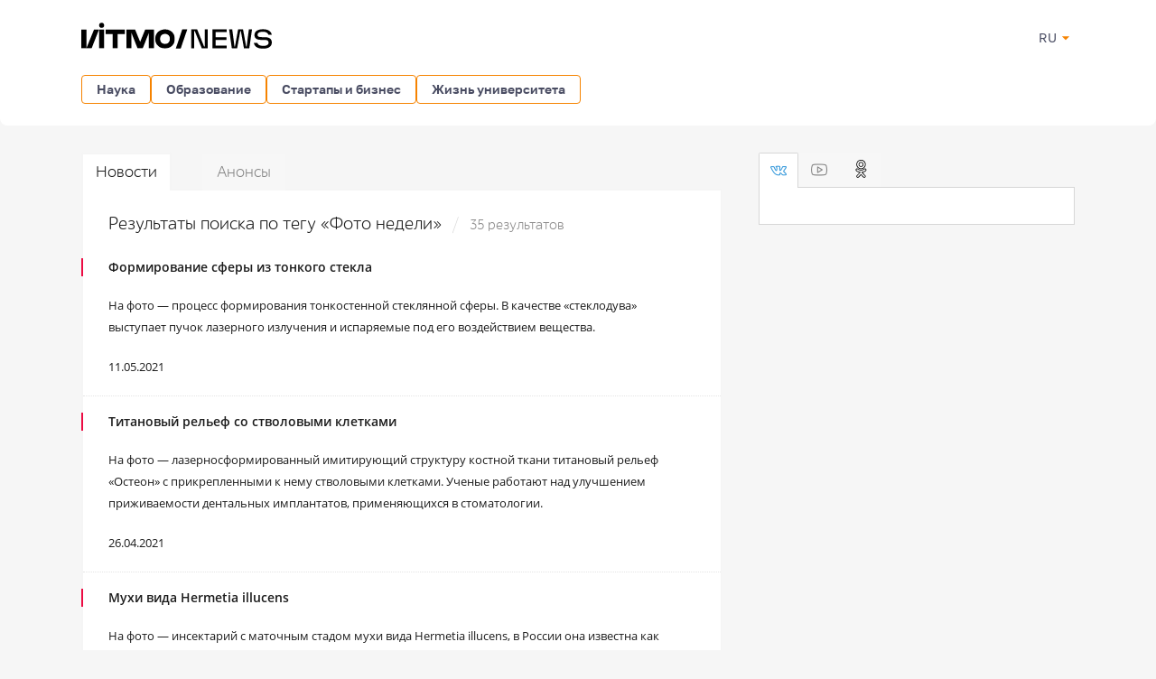

--- FILE ---
content_type: text/html; charset=UTF-8
request_url: https://news.itmo.ru/ru/search/?tag=%D0%A4%D0%BE%D1%82%D0%BE+%D0%BD%D0%B5%D0%B4%D0%B5%D0%BB%D0%B8
body_size: 11435
content:
<!DOCTYPE html>
<html lang="ru" prefix="og: http://ogp.me/ns#">

<head>
  <meta charset="utf-8" />
  <title>Результаты поиска по тегу «Фото недели»</title>
  <!-- head:meta -->
  <meta name="keywords" content="Результаты поиска по тегу «Фото недели»" />
  <meta name="description" content="Результаты поиска по тегу «Фото недели»" />
      <meta name="format-detection" content="telephone=no">
  <meta name="viewport" content="width=device-width, initial-scale=1, maximum-scale=1, user-scalable=no">
  <meta name="msApplication-ID" content="44794DivisiondevelopmentI.ITMOUniversityNews" />
  <meta name="msApplication-PackageFamilyName" content="44794DivisiondevelopmentI.ITMOUniversityNews_4km7ayasfejqc" />
  <!-- head:media -->
  <meta name="msapplication-TileColor" content="#EC0B43">
  <meta name="msapplication-TileImage" content="/xdata/_graphics/apple-touch-icon.png">
  <meta name="yandex-verification" content="3dcf153517ea332f" />
  <link rel="icon" type="image/svg+xml" href="/xdata/_graphics/favicon.svg" />
  <link rel="shortcut icon" href="/xdata/_graphics/favicon.ico" />
  <link rel="apple-touch-icon" sizes="180x180" href="/xdata/_graphics/apple-touch-icon.png" />
  <!-- head:styles -->
  <link rel="stylesheet" href="/xdata/_css/build/basis.min.css?v3867" />
  <link rel="stylesheet" href="/xdata/_css/styles/base/fonts.css?v3867" />
  <link rel="stylesheet" href="/xdata/_css/build/components.min.css?v3867" />
  <link rel="stylesheet" href="/xdata/_css/build/custom.min.css?v3867" />
  <link rel="stylesheet" href="/xdata/_css/build/media.min.css?v3867" />
  <link rel="stylesheet" href="/xdata/_plugins/magnific/css/styles.css?v3867" />
  <link rel="stylesheet" href="/xdata/_css/build/cocoen.min.css" />
  <link rel="stylesheet" href="/xdata/_plugins/slick/css/styles.css" />
  <link rel="stylesheet" href="/xdata/_plugins/slick/css/slick-theme.css" />
  <!--Open Graph-->
    <meta property="og:title" content="Результаты поиска по тегу «Фото недели»">
    <meta property="og:type" content="article">
  <meta property="og:image"
    content="https://news.itmo.ru/xdata/_graphics/og_img.png">
  <meta property="og:url" content="https://news.itmo.ru/ru/search/?tag=%D0%A4%D0%BE%D1%82%D0%BE+%D0%BD%D0%B5%D0%B4%D0%B5%D0%BB%D0%B8">
    <meta property="og:description" content="Результаты поиска по тегу «Фото недели»">
          <!-- Yandex.Metrika counter -->
  <script type="text/javascript">
  (function(m, e, t, r, i, k, a) {
    m[i] = m[i] || function() {
      (m[i].a = m[i].a || []).push(arguments)
    };
    m[i].l = 1 * new Date();
    k = e.createElement(t), a = e.getElementsByTagName(t)[0], k.async = 1, k.src = r, a.parentNode.insertBefore(k, a)
  })(window, document, "script", "https://mc.yandex.ru/metrika/tag.js", "ym");

  ym(39631755, "init", {
    clickmap: true,
    trackLinks: true,
    accurateTrackBounce: true,
    webvisor: true
  });
  ym(85872228, "init", {
    clickmap: true,
    trackLinks: true,
    accurateTrackBounce: true,
    webvisor: true
  });
  </script>
  <noscript>
    <div>
      <img src="https://mc.yandex.ru/watch/39631755" style="position:absolute; left:-9999px;" alt="" />
      <img src="https://mc.yandex.ru/watch/85872228" style="position:absolute; left:-9999px;" alt="" />
    </div>
  </noscript>
  <!-- /Yandex.Metrika counter -->
  <!-- Top.Mail.Ru counter -->
  <script type="text/javascript">
  var _tmr = window._tmr || (window._tmr = []);
  _tmr.push({
    id: "3606135",
    type: "pageView",
    start: (new Date()).getTime()
  });
  (function(d, w, id)

    {
      if (d.getElementById(id)) return;
      var ts = d.createElement("script");
      ts.type = "text/javascript";
      ts.async = true;
      ts.id = id;
      ts.src = "https://top-fwz1.mail.ru/js/code.js";
      var f = function() {
        var s = d.getElementsByTagName("script")[0];
        s.parentNode.insertBefore(ts, s);
      };
      if (w.opera == "[object Opera]") {
        d.addEventListener("DOMContentLoaded", f, false);
      } else {
        f();
      }
    })(document, window, "tmr-code");
  </script>
  <noscript>
    <div><img src="https://top-fwz1.mail.ru/counter?id=3606135;js=na" style="position:absolute;left:-9999px;"
        alt="Top.Mail.Ru" /></div>
  </noscript>
  <!-- /Top.Mail.Ru counter -->
</head>

<body data-mfp-close="Закрыть" data-mfp-loading="Загрузка..." data-mfp-prev="Назад"
  data-mfp-next="Вперед" data-mfp-counter="%curr% из %total%"
  data-mfp-error="Запрашиваемый контент не может быть загружен"
  data-spellreporter-url="https://itmo.ru/module/typo_report.php?language_id=1&url={0}&amp;text={1}">
      <svg style="visibility: hidden; display: none">
  <symbol width="12" height="12" viewBox="0 0 12 12" id="arrow-bottom">
    <path d="M5.18236 0.337549L3.13236 2.68755C2.83236 2.98755 3.08236 3.48755 3.48236 3.48755C3.63236 3.48755 3.73236 3.43755 3.83236 3.33755L5.43236 1.48755V11.4875C5.43236 11.7875 5.63236 11.9875 5.93236 11.9875C6.23236 11.9875 6.43236 11.7875 6.43236 11.4875V1.48755L8.03236 3.33755C8.13236 3.43755 8.28236 3.48755 8.38236 3.48755C8.78236 3.48755 8.98236 2.98755 8.73236 2.68755L6.68236 0.337549C6.28236 -0.112451 5.58236 -0.112451 5.18236 0.337549Z" />
  </symbol>
</svg>
  <!-- body:header -->
  <header>
    <div class="wrapper">
            <div class="logo">
        <a href="/ru/"></a>
      </div>
            <button id="menuToggle" class="button-ds-primary-icon-only-orange button-more"><svg
          xmlns="http://www.w3.org/2000/svg" height="24" viewBox="0 0 24 24" width="24" fill="#FFFFFF">
          <path d="M0 0h24v24H0z" fill="none" />
          <path d="M3 18h18v-2H3zm0-5h18v-2H3zm0-7v2h18V6z" />
        </svg></button>
      <div class="shortcuts">
        <div class="dropdown-language">
          <span class="link-button-ds-orange dropdown-language__trigger">RU            <svg xmlns="http://www.w3.org/2000/svg" height="20px" viewBox="0 0 24 24" width="20px" fill="#F68300">
              <path d="M0 0h24v24H0V0z" fill="none" />
              <path d="M7 10l5 5 5-5H7z" />
            </svg>
            <ul class="dropdown-ds">
              <li>
                <a class="dropdown-ds__item "
                  href="http://news.itmo.ru/ru/search/?tag=%D0%A4%D0%BE%D1%82%D0%BE+%D0%BD%D0%B5%D0%B4%D0%B5%D0%BB%D0%B8">
                  <svg width="16" height="16" viewBox="0 0 16 16" fill="none" xmlns="http://www.w3.org/2000/svg">
                    <g clip-path="url(#a)">
                      <path d="M8 16A8 8 0 1 0 8 0a8 8 0 0 0 0 16" fill="#F0F0F0" />
                      <path
                        d="M15.502 10.783A8 8 0 0 0 16 8a8 8 0 0 0-.498-2.782H.498A8 8 0 0 0 0 8c0 .979.176 1.916.498 2.783L8 11.479z"
                        fill="#0052B4" />
                      <path d="M8 16a8 8 0 0 0 7.503-5.218H.498A8 8 0 0 0 8 16" fill="#D80027" />
                    </g>
                    <defs>
                      <clipPath id="a">
                        <path fill="#fff" d="M0 0h16v16H0z" />
                      </clipPath>
                    </defs>
                  </svg>
                  Русский
                </a>
              </li>
              <li>
                <a class="dropdown-ds__item "
                  href="http://news.itmo.ru/en/search/?tag=%D0%A4%D0%BE%D1%82%D0%BE+%D0%BD%D0%B5%D0%B4%D0%B5%D0%BB%D0%B8">
                  <svg width="16" height="16" viewBox="0 0 16 16" fill="none" xmlns="http://www.w3.org/2000/svg">
                    <g clip-path="url(#a)">
                      <rect width="16" height="16" rx="8" fill="#fff" />
                      <g clip-path="url(#b)">
                        <path
                          d="M1.654 3.13A8 8 0 0 0 .275 5.912h4.162zm14.07 2.783a8 8 0 0 0-1.378-2.784l-2.783 2.784zM.275 10.087a8 8 0 0 0 1.379 2.783l2.783-2.783zM12.87 1.654A8 8 0 0 0 10.087.275v4.162zM3.13 14.346a8 8 0 0 0 2.783 1.378v-4.161zM5.912.276a8 8 0 0 0-2.784 1.378l2.784 2.783zm4.174 15.448a8 8 0 0 0 2.783-1.378l-2.783-2.783zm1.476-5.637 2.783 2.783a8 8 0 0 0 1.378-2.783z"
                          fill="#0052B4" />
                        <path
                          d="M15.932 6.957H9.043V.067a8 8 0 0 0-2.086 0v6.89H.067a8 8 0 0 0 0 2.086h6.89v6.89c.692.09 1.394.09 2.086 0v-6.89h6.89a8 8 0 0 0 0-2.086"
                          fill="#D80027" />
                        <path
                          d="m10.087 10.087 3.57 3.57q.246-.247.47-.514l-3.056-3.056zm-4.174 0-3.57 3.57q.247.246.514.47l3.056-3.056zm0-4.174-3.57-3.57a8 8 0 0 0-.47.514L4.93 5.913zm4.174 0 3.57-3.57a8 8 0 0 0-.514-.47L10.087 4.93z"
                          fill="#D80027" />
                      </g>
                    </g>
                    <defs>
                      <clipPath id="a">
                        <rect width="16" height="16" rx="8" fill="#fff" />
                      </clipPath>
                      <clipPath id="b">
                        <path fill="#fff" d="M0 0h16v16H0z" />
                      </clipPath>
                    </defs>
                  </svg>
                  English
                </a>
              </li>
            </ul>
        </div>
              </div>
    </div>
  </header>
  <!-- body:nav -->
  <nav>
    <div class="wrapper">
      <ul class="button-list">
        <li class="dropdown">
                                    <a class="button-ds-secondary-orange" href="/ru/science/">Наука</a>
                                    <ul class="dropdown-ds"><li>
                                          <a class="dropdown-ds__item " href="/ru/science/it/">IT</a>
                                      </li><li>
                                          <a class="dropdown-ds__item " href="/ru/science/photonics/">Фотоника</a>
                                      </li><li>
                                          <a class="dropdown-ds__item " href="/ru/science/cyberphysics/">Киберфизика</a>
                                      </li><li>
                                          <a class="dropdown-ds__item " href="/ru/science/new_materials/">Новые материалы</a>
                                      </li><li>
                                          <a class="dropdown-ds__item " href="/ru/science/life_science/">LifeScience</a>
                                      </li></ul>
                                </li><li class="dropdown">
                                    <a class="button-ds-secondary-orange" href="/ru/education/">Образование</a>
                                    <ul class="dropdown-ds"><li>
                                          <a class="dropdown-ds__item " href="/ru/education/cooperation/">Сотрудничество</a>
                                      </li><li>
                                          <a class="dropdown-ds__item " href="/ru/education/trend/">Тренды</a>
                                      </li><li>
                                          <a class="dropdown-ds__item " href="/ru/education/students/">Студенты</a>
                                      </li><li>
                                          <a class="dropdown-ds__item " href="/ru/education/official/">Официально</a>
                                      </li></ul>
                                </li><li class="dropdown">
                                    <a class="button-ds-secondary-orange" href="/ru/startups_and_business/">Стартапы и бизнес</a>
                                    <ul class="dropdown-ds"><li>
                                          <a class="dropdown-ds__item " href="/ru/startups_and_business/business_success/">Бизнес-успех</a>
                                      </li><li>
                                          <a class="dropdown-ds__item " href="/ru/startups_and_business/innovations/">Инновации</a>
                                      </li><li>
                                          <a class="dropdown-ds__item " href="/ru/startups_and_business/startup/">Будни стартапа</a>
                                      </li><li>
                                          <a class="dropdown-ds__item " href="/ru/startups_and_business/partnership/">Партнерство</a>
                                      </li><li>
                                          <a class="dropdown-ds__item " href="/ru/startups_and_business/initiative/">Инициативы</a>
                                      </li></ul>
                                </li><li class="dropdown">
                                    <a class="button-ds-secondary-orange" href="/ru/university_live/">Жизнь университета</a>
                                    <ul class="dropdown-ds"><li>
                                          <a class="dropdown-ds__item " href="/ru/university_live/ratings/">Рейтинги</a>
                                      </li><li>
                                          <a class="dropdown-ds__item " href="/ru/university_live/achievements/">Достижения</a>
                                      </li><li>
                                          <a class="dropdown-ds__item " href="/ru/university_live/leisure/">Досуг</a>
                                      </li><li>
                                          <a class="dropdown-ds__item " href="/ru/university_live/ads/">Объявления</a>
                                      </li><li>
                                          <a class="dropdown-ds__item " href="/ru/university_live/social_activity/">Социальная активность</a>
                                      </li></ul>
                                </li>                      </ul>
    </div>
  </nav>
  <div id="sideMenuOverlay" class="side-menu__overlay"></div>
  <div id="sideMenu" class="side-menu">
    <div class="side-menu__content">
      <div class="side-menu__header">
                <a class="side-menu__header__logo" href="/ru/">
          <svg width="211" height="30" viewBox="0 0 211 30" fill="none" xmlns="http://www.w3.org/2000/svg">
            <path
              d="M201.478 29.856c-5.378 0-9.523-1.532-10.455-6.459h3.906c.54 2.493 3.184 3.395 6.579 3.395 3.244 0 5.888-.902 5.888-3.515 0-2.734-2.133-3.094-5.678-3.094h-1.773c-4.415 0-8.201-.811-8.201-5.528 0-4.476 4.777-6.308 9.283-6.308 4.776 0 8.952 1.472 9.973 6.218h-3.665c-1.021-2.613-3.274-3.394-6.308-3.394-3.154 0-5.858.96-5.858 3.334 0 2.463 2.403 2.644 5.888 2.644h1.472c4.897 0 8.441 1.171 8.441 6.068 0 4.716-4.566 6.639-9.492 6.639m-34.76-.361-3.034-20.969h3.454c1.172 8.502 1.773 12.888 2.434 18.926h.6c.781-4.116 2.674-14.6 3.485-18.926h5.437c.842 4.416 2.704 14.81 3.425 18.926h.661c.691-6.038 1.262-10.424 2.403-18.926h3.485l-3.034 20.969h-5.888l-3.425-18.926h-.691l-3.454 18.926zm-5.83-17.875h-12.077v5.738h11.836v2.944h-11.836v6.099h12.077v3.094h-15.561V8.526h15.561zM121.74 29.495V8.526h6.579c1.833 4.597 3.695 9.223 5.588 13.82.691 1.651 1.412 3.514 2.072 5.196h.691l.121-19.016h3.304v20.969h-6.699c-1.893-4.626-3.725-9.253-5.618-13.849-.691-1.652-1.381-3.515-2.042-5.167h-.691v19.016z"
              fill="#000" />
            <g clip-path="url(#a)" fill="#000">
              <path
                d="M27.11 8.721v5.029h7.64v15.718h5.596V13.75h7.782V8.72zm-1.808-.044h-5.645V29.47h5.645zM0 8.677V29.47h5.645V8.677zm17.407 0h-3.249L5.645 29.47h5.82l8.188-20.792zm58.873 0h-5.495l-5.603 13.684L59.58 8.677h-9.645V29.47h5.645v-17l6.693 16.998h5.82l6.694-16.998v16.998h5.645V8.677zM22.472 1.255a2.769 2.769 0 1 0 2.826 2.769 2.8 2.8 0 0 0-2.826-2.77m70.29 23.395h-.01c-1.607 0-2.97-.5-3.933-1.446s-1.48-2.281-1.51-3.874v-.464c.028-1.595.548-2.936 1.506-3.878s2.322-1.444 3.933-1.444h.013c1.567 0 2.904.52 3.866 1.502s1.5 2.428 1.493 4.053c0 1.625-.523 3.059-1.495 4.05-.972.993-2.299 1.503-3.865 1.505m10.828-5.557c-.012-4.1-1.701-7.16-5.02-9.095a11.15 11.15 0 0 0-5.682-1.487q-.777.002-1.55.089c-3.029.333-5.467 1.606-7.244 3.76-1.516 1.845-2.25 4.056-2.23 6.735-.017 2.679.714 4.89 2.232 6.734 1.775 2.16 4.217 3.426 7.242 3.76q.772.085 1.55.088a11.14 11.14 0 0 0 5.681-1.487c3.328-1.936 5.021-4.994 5.021-9.097" />
            </g>
            <path d="m104.624 29.84 7.239-21.409h5.537l-7.347 21.409z" fill="#000" />
            <defs>
              <clipPath id="a">
                <path fill="#fff" d="M0 .145h103.588v29.597H0z" />
              </clipPath>
            </defs>
          </svg>
        </a>
                <div class="dropdown-language">
          <span class="link-button-ds-orange dropdown-language__trigger">RU            <svg xmlns="http://www.w3.org/2000/svg" height="20px" viewBox="0 0 24 24" width="20px" fill="#F68300">
              <path d="M0 0h24v24H0V0z" fill="none" />
              <path d="M7 10l5 5 5-5H7z" />
            </svg>
            <ul class="dropdown-ds">
              <li>
                <a class="dropdown-ds__item " href="http://news.itmo.ru/ru/search/?tag=%D0%A4%D0%BE%D1%82%D0%BE+%D0%BD%D0%B5%D0%B4%D0%B5%D0%BB%D0%B8">
                  <svg width="16" height="16" viewBox="0 0 16 16" fill="none" xmlns="http://www.w3.org/2000/svg">
                    <g clip-path="url(#a)">
                      <path d="M8 16A8 8 0 1 0 8 0a8 8 0 0 0 0 16" fill="#F0F0F0" />
                      <path
                        d="M15.502 10.783A8 8 0 0 0 16 8a8 8 0 0 0-.498-2.782H.498A8 8 0 0 0 0 8c0 .979.176 1.916.498 2.783L8 11.479z"
                        fill="#0052B4" />
                      <path d="M8 16a8 8 0 0 0 7.503-5.218H.498A8 8 0 0 0 8 16" fill="#D80027" />
                    </g>
                    <defs>
                      <clipPath id="a">
                        <path fill="#fff" d="M0 0h16v16H0z" />
                      </clipPath>
                    </defs>
                  </svg>
                  Русский
                </a>
              </li>
              <li>
                <a class="dropdown-ds__item " href="http://news.itmo.ru/en/search/?tag=%D0%A4%D0%BE%D1%82%D0%BE+%D0%BD%D0%B5%D0%B4%D0%B5%D0%BB%D0%B8">
                  <svg width="16" height="16" viewBox="0 0 16 16" fill="none" xmlns="http://www.w3.org/2000/svg">
                    <g clip-path="url(#a)">
                      <rect width="16" height="16" rx="8" fill="#fff" />
                      <g clip-path="url(#b)">
                        <path
                          d="M1.654 3.13A8 8 0 0 0 .275 5.912h4.162zm14.07 2.783a8 8 0 0 0-1.378-2.784l-2.783 2.784zM.275 10.087a8 8 0 0 0 1.379 2.783l2.783-2.783zM12.87 1.654A8 8 0 0 0 10.087.275v4.162zM3.13 14.346a8 8 0 0 0 2.783 1.378v-4.161zM5.912.276a8 8 0 0 0-2.784 1.378l2.784 2.783zm4.174 15.448a8 8 0 0 0 2.783-1.378l-2.783-2.783zm1.476-5.637 2.783 2.783a8 8 0 0 0 1.378-2.783z"
                          fill="#0052B4" />
                        <path
                          d="M15.932 6.957H9.043V.067a8 8 0 0 0-2.086 0v6.89H.067a8 8 0 0 0 0 2.086h6.89v6.89c.692.09 1.394.09 2.086 0v-6.89h6.89a8 8 0 0 0 0-2.086"
                          fill="#D80027" />
                        <path
                          d="m10.087 10.087 3.57 3.57q.246-.247.47-.514l-3.056-3.056zm-4.174 0-3.57 3.57q.247.246.514.47l3.056-3.056zm0-4.174-3.57-3.57a8 8 0 0 0-.47.514L4.93 5.913zm4.174 0 3.57-3.57a8 8 0 0 0-.514-.47L10.087 4.93z"
                          fill="#D80027" />
                      </g>
                    </g>
                    <defs>
                      <clipPath id="a">
                        <rect width="16" height="16" rx="8" fill="#fff" />
                      </clipPath>
                      <clipPath id="b">
                        <path fill="#fff" d="M0 0h16v16H0z" />
                      </clipPath>
                    </defs>
                  </svg>
                  English
                </a>
              </li>
            </ul>
        </div>
        <svg id="closeMenu" class="side-menu__header__close" xmlns="http://www.w3.org/2000/svg" height="24"
          viewBox="0 0 24 24" width="24" fill="#37394B">
          <path d="M0 0h24v24H0z" fill="none" />
          <path
            d="M19 6.41 17.59 5 12 10.59 6.41 5 5 6.41 10.59 12 5 17.59 6.41 19 12 13.41 17.59 19 19 17.59 13.41 12z" />
        </svg>
      </div>
      <ul class="side-menu__list">
        <li>
                                  <a class="dropdown-ds__item">Наука
                                  <svg xmlns="http://www.w3.org/2000/svg" height="24px" viewBox="0 0 24 24" width="24px" fill="#F68300"><path d="M0 0h24v24H0V0z" fill="none"/><path d="M12 4l-1.41 1.41L16.17 11H4v2h12.17l-5.58 5.59L12 20l8-8-8-8z"/></svg>
                                  </a>
                                  <div class="side-menu__list__header">
                                    <svg xmlns="http://www.w3.org/2000/svg" height="24px" viewBox="0 0 24 24" width="24px" fill="#37394B"><path d="M0 0h24v24H0V0z" fill="none"/><path d="M12 4l-1.41 1.41L16.17 11H4v2h12.17l-5.58 5.59L12 20l8-8-8-8z"/></svg>
                                    <a href="/ru/science/">Наука</a>
                                  </div>
                                    <ul class="side-menu__list__submenu"><li>
                                          <a class="dropdown-ds__item " href="/ru/science/it/">IT</a>
                                      </li><li>
                                          <a class="dropdown-ds__item " href="/ru/science/photonics/">Фотоника</a>
                                      </li><li>
                                          <a class="dropdown-ds__item " href="/ru/science/cyberphysics/">Киберфизика</a>
                                      </li><li>
                                          <a class="dropdown-ds__item " href="/ru/science/new_materials/">Новые материалы</a>
                                      </li><li>
                                          <a class="dropdown-ds__item " href="/ru/science/life_science/">LifeScience</a>
                                      </li></ul>
                                </li><li>
                                  <a class="dropdown-ds__item">Образование
                                  <svg xmlns="http://www.w3.org/2000/svg" height="24px" viewBox="0 0 24 24" width="24px" fill="#F68300"><path d="M0 0h24v24H0V0z" fill="none"/><path d="M12 4l-1.41 1.41L16.17 11H4v2h12.17l-5.58 5.59L12 20l8-8-8-8z"/></svg>
                                  </a>
                                  <div class="side-menu__list__header">
                                    <svg xmlns="http://www.w3.org/2000/svg" height="24px" viewBox="0 0 24 24" width="24px" fill="#37394B"><path d="M0 0h24v24H0V0z" fill="none"/><path d="M12 4l-1.41 1.41L16.17 11H4v2h12.17l-5.58 5.59L12 20l8-8-8-8z"/></svg>
                                    <a href="/ru/education/">Образование</a>
                                  </div>
                                    <ul class="side-menu__list__submenu"><li>
                                          <a class="dropdown-ds__item " href="/ru/education/cooperation/">Сотрудничество</a>
                                      </li><li>
                                          <a class="dropdown-ds__item " href="/ru/education/trend/">Тренды</a>
                                      </li><li>
                                          <a class="dropdown-ds__item " href="/ru/education/students/">Студенты</a>
                                      </li><li>
                                          <a class="dropdown-ds__item " href="/ru/education/official/">Официально</a>
                                      </li></ul>
                                </li><li>
                                  <a class="dropdown-ds__item">Стартапы и бизнес
                                  <svg xmlns="http://www.w3.org/2000/svg" height="24px" viewBox="0 0 24 24" width="24px" fill="#F68300"><path d="M0 0h24v24H0V0z" fill="none"/><path d="M12 4l-1.41 1.41L16.17 11H4v2h12.17l-5.58 5.59L12 20l8-8-8-8z"/></svg>
                                  </a>
                                  <div class="side-menu__list__header">
                                    <svg xmlns="http://www.w3.org/2000/svg" height="24px" viewBox="0 0 24 24" width="24px" fill="#37394B"><path d="M0 0h24v24H0V0z" fill="none"/><path d="M12 4l-1.41 1.41L16.17 11H4v2h12.17l-5.58 5.59L12 20l8-8-8-8z"/></svg>
                                    <a href="/ru/startups_and_business/">Стартапы и бизнес</a>
                                  </div>
                                    <ul class="side-menu__list__submenu"><li>
                                          <a class="dropdown-ds__item " href="/ru/startups_and_business/business_success/">Бизнес-успех</a>
                                      </li><li>
                                          <a class="dropdown-ds__item " href="/ru/startups_and_business/innovations/">Инновации</a>
                                      </li><li>
                                          <a class="dropdown-ds__item " href="/ru/startups_and_business/startup/">Будни стартапа</a>
                                      </li><li>
                                          <a class="dropdown-ds__item " href="/ru/startups_and_business/partnership/">Партнерство</a>
                                      </li><li>
                                          <a class="dropdown-ds__item " href="/ru/startups_and_business/initiative/">Инициативы</a>
                                      </li></ul>
                                </li><li>
                                  <a class="dropdown-ds__item">Жизнь университета
                                  <svg xmlns="http://www.w3.org/2000/svg" height="24px" viewBox="0 0 24 24" width="24px" fill="#F68300"><path d="M0 0h24v24H0V0z" fill="none"/><path d="M12 4l-1.41 1.41L16.17 11H4v2h12.17l-5.58 5.59L12 20l8-8-8-8z"/></svg>
                                  </a>
                                  <div class="side-menu__list__header">
                                    <svg xmlns="http://www.w3.org/2000/svg" height="24px" viewBox="0 0 24 24" width="24px" fill="#37394B"><path d="M0 0h24v24H0V0z" fill="none"/><path d="M12 4l-1.41 1.41L16.17 11H4v2h12.17l-5.58 5.59L12 20l8-8-8-8z"/></svg>
                                    <a href="/ru/university_live/">Жизнь университета</a>
                                  </div>
                                    <ul class="side-menu__list__submenu"><li>
                                          <a class="dropdown-ds__item " href="/ru/university_live/ratings/">Рейтинги</a>
                                      </li><li>
                                          <a class="dropdown-ds__item " href="/ru/university_live/achievements/">Достижения</a>
                                      </li><li>
                                          <a class="dropdown-ds__item " href="/ru/university_live/leisure/">Досуг</a>
                                      </li><li>
                                          <a class="dropdown-ds__item " href="/ru/university_live/ads/">Объявления</a>
                                      </li><li>
                                          <a class="dropdown-ds__item " href="/ru/university_live/social_activity/">Социальная активность</a>
                                      </li></ul>
                                </li>              </ul>
    </div>
      </div>
<section class="splitter">
    <div class="wrapper">
        <!-- body:splitter:main -->
        <main>
                            <div class="eventsgroup">
                    <ul class="tabs">
                        <li class="active"><a href="/ru/search/?tag=%D0%A4%D0%BE%D1%82%D0%BE+%D0%BD%D0%B5%D0%B4%D0%B5%D0%BB%D0%B8&section=news">Новости</a></li><li ><a href="/ru/search/?tag=%D0%A4%D0%BE%D1%82%D0%BE+%D0%BD%D0%B5%D0%B4%D0%B5%D0%BB%D0%B8&section=blog"></a></li><li ><a href="/ru/search/?tag=%D0%A4%D0%BE%D1%82%D0%BE+%D0%BD%D0%B5%D0%B4%D0%B5%D0%BB%D0%B8&section=announces">Анонсы</a></li>                    </ul>
                    <div class="wrap visible">
                        <div class="weeklyevents">
                                                        <h2>
                                Результаты поиска по тегу                                &laquo;Фото недели&raquo;
                                <span>35 результатов </span>
                            </h2>
                            <ul>
                                <li class="weeklyevent"><h4><a href="/ru/science/new_materials/news/10325/">Формирование сферы из тонкого стекла</a></h4><p>На фото &mdash; процесс формирования тонкостенной стеклянной сферы. В качестве &laquo;стеклодува&raquo; выступает пучок лазерного излучения и испаряемые под его воздействием вещества.</p><p>11.05.2021</p></li><li class="weeklyevent"><h4><a href="/ru/science/new_materials/news/10295/">Титановый рельеф со стволовыми клетками</a></h4><p>На фото &mdash; лазерносформированный имитирующий структуру костной ткани титановый рельеф &laquo;Остеон&raquo; с прикрепленными к нему стволовыми клетками. Ученые работают над улучшением приживаемости дентальных имплантатов, применяющихся в стоматологии.</p><p>26.04.2021</p></li><li class="weeklyevent"><h4><a href="/ru/science/life_science/news/10272/">Мухи вида Hermetia illucens</a></h4><p>На фото &mdash; инсектарий с маточным стадом мухи вида Hermetia illucens, в России она известна как черная львинка. Личинки этих мух богаты белком и жиром и могут использоваться в качестве альтернативной кормовой добавки.</p><p>19.04.2021</p></li><li class="weeklyevent"><h4><a href="/ru/science/new_materials/news/10255/">Кристалл ниобата лития</a></h4><p>На фото &mdash;&nbsp;фрагмент кристалла ниобата лития, на основе которого создаются интегрально-оптические волноводы. Оптические модуляторы на основе таких структур применяют в волоконно-оптических гироскопах.</p><p>12.04.2021</p></li><li class="weeklyevent"><h4><a href="/ru/science/life_science/news/10238/">Псевдомицелий дрожжей Brettanomyces</a></h4><p>На фото &mdash;&nbsp;дрожжи рода Brettanomyces, демонстрирующие способность к образованию псевдомицелия в ответ на изменения окружающей среды. На БиоТехе&nbsp; культивируют и изучают дрожжи в том числе ради получения препаратов бета-глюкана, известного своими противовоспалительными и антибактериальными свойствами.</p><p>05.04.2021</p></li><li class="weeklyevent"><h4><a href="/ru/science/life_science/news/10220/">Фото недели: бактериальные биопленки на основе кишечной палочки</a></h4><p>На изображении&nbsp;&mdash; бактериальные биопленки на основе&nbsp;Escherichia coli (кишечная палочка), растущие на поверхности питательного геля, покрытого различными полиэлектролитами.</p><p>29.03.2021</p></li><li class="weeklyevent"><h4><a href="/ru/science/new_materials/news/10207/">Кристаллы перовскита в текстиле</a></h4><p>Ученые ИТМО выращивают кристаллы перовскита и наносят функциональные слои на различные материалы. На фото &mdash; кристаллы перовскита, выращенные внутри текстиля. Такие образцы ткани могут найти применение в спецодежде, в декоре и в современном искусстве.</p><p>22.03.2021</p></li><li class="weeklyevent"><h4><a href="/ru/science/new_materials/news/10190/">Полая нанокапсула из меди</a></h4><p>Ученые ИТМО предложили простой и дешевый способ получения таких нанокапсул из разных металлов. Потенциально эти частицы можно использовать в катализе, а также в биомедицине.&nbsp;</p><p>15.03.2021</p></li><li class="weeklyevent"><h4><a href="/ru/science/life_science/news/10174/">Как частицы серебра темнеют под действием света</a></h4><p>Это происходит во время реакции между агаром, меламином и нитратом серебра. После сушки этого слой геля превращается в гибкую пленку, которую можно использовать для поиска опасных химикатов на поверхности овощей и фруктов.</p><p>08.03.2021</p></li><li class="weeklyevent"><h4><a href="/ru/science/life_science/news/10157/">Древовидные кристаллы солей под микроскопом</a></h4><p>Такие структуры используются для выращивания клеточных культур. Они обеспечивают среду для роста ионов металлов и регулируют кислотно-щелочной баланс среды.</p><p>01.03.2021</p></li>                            </ul>
                        </div>
                        <!-- body:splitter:main:pagination start -->
                                                <div>
                            <ul class="pagination-custom row flex-center">
                                <div class="col-1"><li><a class="not-active" href="/ru/search/?page=0&tag=%D0%A4%D0%BE%D1%82%D0%BE+%D0%BD%D0%B5%D0%B4%D0%B5%D0%BB%D0%B8&section=news" > < Предыдущая</a ></li></div><div class="col-2 flex-center"><li class="active"><a href="#">1</a></li><li><a href="/ru/search/?page=2&tag=%D0%A4%D0%BE%D1%82%D0%BE+%D0%BD%D0%B5%D0%B4%D0%B5%D0%BB%D0%B8&section=news">2</a></li><li><a href="/ru/search/?page=3&tag=%D0%A4%D0%BE%D1%82%D0%BE+%D0%BD%D0%B5%D0%B4%D0%B5%D0%BB%D0%B8&section=news">3</a></li><li class="disabled"><a href="#">...</a></li><li><a href="/ru/search/?page=4&tag=%D0%A4%D0%BE%D1%82%D0%BE+%D0%BD%D0%B5%D0%B4%D0%B5%D0%BB%D0%B8&section=news">4</a></li></div><div class="col-1"><li><a href="/ru/search/?page=2&tag=%D0%A4%D0%BE%D1%82%D0%BE+%D0%BD%D0%B5%D0%B4%D0%B5%D0%BB%D0%B8&section=news">Следующая ></a></li></div>                            </ul>
                        </div>
                        <!-- body:splitter:main:pagination end -->
                    </div>
                </div>
                    </main>
        <!-- body:splitter:aside -->
        <aside>
            <!-- body:splitter:aside:subscribe -->
            
            <div id="social" class="social">
    <ul class="tabs">
        <li>
            <a href="#vk" class="vk"></a>
        </li>
        <li>
            <a href="#youtube" class="youtube"></a>
        </li>
        <li>
             <a href="#ok" class="ok"></a>
        </li>
    </ul>
    <div class="wrap">
        <div data-block-id="vk" id="vk_widget">
    <script type="text/javascript" src="https://vk.com/js/api/openapi.js?169"></script>
    <!-- VK Widget -->
    <script type="text/javascript">
        let vkResizeTimeout;
        function VK_Widget_Init(){
        var getWidth = document.getElementById("vk_widget").clientWidth - 40;
        document.getElementById('vk_widget').innerHTML = '<div id="vk_groups"></div>';
        VK.Widgets.Group("vk_groups", {mode: 4, height: "400", color3: '2072F8',  width: getWidth}, 94);
        }
        window.addEventListener('load', VK_Widget_Init, false);
        window.addEventListener('resize', function() {
          clearTimeout(vkResizeTimeout);
          vkResizeTimeout = setTimeout(VK_Widget_Init, 200);
        }, false);
        // Загружаем виджет при клике на вкладку (требуется чтобы он получил актуальный размер)
        document.querySelector('.tabs .vk').addEventListener('click', function() {
            setTimeout(VK_Widget_Init, 0);
        });
    </script>
</div>


        <div data-block-id="youtube">
    <div class="channel">
        <div class="avatar">
            <a href="http://www.youtube.com/user/SPbIFMO" target="_blank">
                <img id="youtube_profile_img" src="/xdata/_graphics/pixel.png" alt="" />
            </a>
        </div>
        <div class="summary">
            <h5>
                <a href="http://www.youtube.com/user/SPbIFMO" target="_blank">
                    Университет ИТМО                </a>
            </h5>
            <p id="youtube_subscribers"></p>
        </div>
    </div>
    <ul id="youtube_videos" class="videos magnific">
    </ul>
</div>        <div data-block-id="ok" id="ok_widget">
            <script>
               let okWidgetLoaded = false;
               let okResizeTimeout;
               function OK_Widget_Init() {
                   var getWidth = document.getElementById("ok_widget").clientWidth - 40;
                   document.getElementById('ok_widget').innerHTML = '<div id="ok_groups"></div>';
                   if (typeof OK === "undefined") {
                       if (!okWidgetLoaded) {
                           okWidgetLoaded = true;
                           var js = document.createElement("script");
                           js.src = "https://connect.ok.ru/connect.js";
                           js.onload = function () {
                               OK.CONNECT.insertGroupWidget("ok_groups", "52835297919173", '{"width":"auto","height":285}');
                           };
                           document.documentElement.appendChild(js);
                       }
                   } else {
                       OK.CONNECT.insertGroupWidget("ok_groups", "52835297919173", '{"width":'+getWidth+',"height":285}');
                   }
               }
               window.addEventListener('load', OK_Widget_Init, false);
               window.addEventListener('resize', function() {
                   clearTimeout(okResizeTimeout);
                   okResizeTimeout = setTimeout(OK_Widget_Init, 200);
               }, false);
               // Загружаем виджет при клике на вкладку (требуется чтобы он получил актуальный размер)
               document.querySelector('.tabs .ok').addEventListener('click', function() {
                    setTimeout(OK_Widget_Init, 0);
               });
            </script>
        </div>
    </div>
</div>
        </aside>
    </div>
</section>

<!-- body:scripts -->
<script src="/xdata/_js/jquery.min.js"></script>
<script src="/xdata/_js/pace.min.js"></script>
<script src="/xdata/_js/imagesloaded.min.js"></script>
<script src="/xdata/_js/cocoen.min.js"></script>
<script src="/xdata/_plugins/magnific/js/magnific.min.js"></script>
<script src="/xdata/_plugins/slick/js/slick.min.js"></script>
<script src="/xdata/_js/jquery.callbacks.min.js"></script>
<script src="/xdata/_js/jquery.utilities.min.js?v31141"></script>
<script src="https://yastatic.net/share2/share.js" async="async"></script>
<script src="https://www.google.com/recaptcha/api.js" async></script>
<script>
  function onSubmitSubscribeForm(token) {
    document.getElementById("leave-contacts").submit();
  }
</script>
<script>
  function onSubmitSubscribeFormModal(token) {
    document.getElementById("leave-contacts-modal").submit();
    closeSubscribeModal();
  }
</script>
<script>
  $('.post-content__top-link').click(() => {
    window.scroll({
      top: 0,
      left: 0
    });
  });
</script>
<script>
  $(document).ready(function() {
    $.post("/module/async/instagram.php", function(data) {
      $(".instagram_link").attr("href", data.url);
      $("#instagram_profile_img").attr("src", data.profile_picture);
      var gallery = $("#instagram_gallery");
      for (var i = 0; i < Object.keys(data.items).length; i++) {
        var item = data.items[i];
        //alert('<li><a href="'+item.image+'"><img loading="lazy" src="'+item.thumbnail+'" alt="" /></a></li>');
        gallery.append('<li><a href="' + item.image + '"><img loading="lazy" src="' + item.thumbnail + '" alt="" /></a></li>');
      }
    });
  });
</script>
<script>
  $(document).ready(function() {
    $.post("/module/async/facebook.php", function(data) {
      var fb_posts_container = $("#facebook_posts");
      for (var i = 0; i < Object.keys(data).length; i++) {
        fb_posts_container.append('<li>' +
          '<p>' + data[i]["message"] + '</p>' +
          '<div class="details">' +
          '<div class="readmore">' +
          '<a href="' + data[i]["url"] + '" target="_blank">Подробнее</a>' +
          '</div>' +
          '<time datetime="' + data[i]["created_time"] + '">' + data[i]["time_formatted"] + '</time>' +
          '</div>' +
          '</li>');
      }
    });
  });
</script>
<script>
  function pluralForm(n, form1, form2, form5) {
    n = Math.abs(parseInt(n)) % 100;
    var n1 = n % 10;
    if (n > 10 && n < 20) return form5;
    if (n1 > 1 && n1 < 5) return form2;
    if (n1 == 1) return form1;
    return form5;
  }
</script>
<script>
  $(document).ready(function() {
    $.post("/module/async/twitter.php", function(data) {
      $("#twitter_title").text(data.profile_name);
      $(".twitter_link").attr("href", data.url);
      $("#twitter_profile_img").attr("src", data.profile_picture);
      $("#twitter_followers").text(data.followers+" "+pluralForm(data.followers, "подписчик", "подписчика", "подписчиков"));      var tw_posts_container = $("#twitter_posts");
      for (var i = 0; i < Object.keys(data.posts).length; i++) {
        var post = data.posts[i];
        tw_posts_container.append('<li>' +
          '<p>' + post.text + '</p>' +
          '<div class="details">' +
          '<div class="readmore">' +
          '<a href="' + post.url + '" target="_blank">Подробнее</a>' +
          '</div>' +
          '<time datetime="' + post.created_at + '">' + post.time_formatted + '</time>' +
          '</div>' +
          '</li>');
      }
    });
  });
</script>
<script>
  $(document).ready(function() {
    $.post("/module/async/youtube.php", function(data) {
      $("#youtube_profile_img").attr("src", data.profile_picture);
      $("#youtube_subscribers").text(data.subscribers + " " + pluralForm(data.subscribers, "подписчик", "подписчика", "подписчиков"));
      $("#youtube_subscribers").text(data.subscribers+" "+pluralForm(data.subscribers, "подписчик", "подписчика", "подписчиков"));      var yt_videos_container = $("#youtube_videos");
      for (var i = 0; i < Object.keys(data.videos).length; i++) {
        var video = data.videos[i];
        yt_videos_container.append('<li>' +
          '<a href="' + video.url + '">' +
          '<img loading="lazy" src="' + video.thumbnail + '" alt="" />' +
          '</a>' +
          '</li>');
      }
    });
  });
</script>
<script>
  $(document).ready(function() {
    var LID = 1;
    $.post("/module/async/weather.php", function(data) {
      var temperature = data.temp;

      if (null !== temperature) {
        $(".weather").addClass(data.class);
        $(".weather .weather__tag").text(temperature > 0 ? "+" + temperature : temperature);
      }
    });
  });
</script>
<script>
  $(document).ready(function() {
    $(document).on('click', '.media-item__cover', function() {
      var $this = $(this);

      if (!$this.hasClass('active')) {
        $('.media-item__cover').removeClass('active');
        $('.media-item__link').removeClass('media-item__link--show');
        $('.media-item__info').removeClass('media-item__info--show');

        $this.toggleClass('active');
        var $link = $this.next('.media-item__link');
        $link.toggleClass('media-item__link--show');
        $link.find('.media-item__info').toggleClass('media-item__info--show');
      }
    })
  });
</script>
<script type="text/javascript">
  document.querySelectorAll('.cocoen').forEach(function(element) {
    new Cocoen(element);
  });
</script>
<script type="text/javascript">
  document.addEventListener('DOMContentLoaded', function() {
    let postList = document.querySelector('.post-content__list');
    if (postList) {
      contentLinkTop = document.querySelector('.post-content__top');
      contentLinkTop.classList.add('show');

      contentLinkTop.addEventListener('click', function(event) {
        event.preventDefault();
        postList.scrollIntoView();
      });
    }
  });
</script>
<amp-analytics type="mediator">
  <script type="application/json">
    {
      "vars": {
        "mediator_id": "28213947"
      }
    }
  </script>
</amp-analytics>
<script>
  function openSubscribeModal() {
    const modal = document.querySelector('.subscribe-modalSubmit');
    const overlay = document.querySelector('.subscribe-modalSubmit__overlay');
    if (modal && overlay) {
      modal.style.display = 'block';
      overlay.style.display = 'block';
      document.body.style.overflow = 'hidden';
    }
  }
  function closeSubscribeModal() {
    const modal = document.querySelector('.subscribe-modalSubmit');
    const overlay = document.querySelector('.subscribe-modalSubmit__overlay');
    if (modal && overlay) {
      modal.style.display = 'none';
      overlay.style.display = 'none';
      document.body.style.overflow = '';
    }
  }
  document.addEventListener('DOMContentLoaded', function() {
    const closeBtn = document.querySelector('.subscribe-modalSubmit__close');
    const overlay = document.querySelector('.subscribe-modalSubmit__overlay');
    if (closeBtn) closeBtn.addEventListener('click', closeSubscribeModal);
    if (overlay) overlay.addEventListener('click', closeSubscribeModal);
    if (window.location.pathname === '/en/subscribe/' && window.location.search === '') {
      openSubscribeModal();
    }
  });
</script>
<!-- body:media -->
<section class="media">
    <ul>
            </ul>
</section><footer class="footer">
  <div class="hashsum">e2dec94c</div>
  <div class="wrapper">
    <div class="widget weather footer__weather footer__col">
      <div class="footer__logo">
        <a href="//itmo.ru" class="ru footer__logo-link" target="_blank"></a>
      </div>
      <div class="weather footer__weather-weather">
        <span class="weather__tag"></span>
        Санкт-Петербург, Россия      </div>
      <div class="footer__spellreport spellreport">Нашли опечатку? Сообщите нам, выделив текст и нажав        <span class="footer__spellreport-icon">Ctrl</span>+<span class="footer__spellreport-icon">Enter</span>.
      </div>
    </div>
    <div class="widget footer__links footer__col">
      <ul class="footer__menu">
        <li class="footer__menu-item">
                                  <a class="footer__menu-link" href="/ru/science/">Наука</a>
                            </li><li class="footer__menu-item">
                                  <a class="footer__menu-link" href="/ru/education/">Образование</a>
                            </li><li class="footer__menu-item">
                                  <a class="footer__menu-link" href="/ru/startups_and_business/">Стартапы и бизнес</a>
                            </li><li class="footer__menu-item">
                                  <a class="footer__menu-link" href="/ru/university_live/">Жизнь университета</a>
                            </li>              </ul>
    </div>
    <div class="widget footer__contacts footer__col">
              <div class="footer__row">
          <div class="footer__label">
            Пресс-служба / Редакция
          </div>
          <p class="footer__p">
            <a href="tel:+79006300010" class="footer__p-link">+7 (900) 630-00-10</a>
          </p>
          <p class="footer__p">
            <a href="tel:+79312384672" class="footer__p-link">+7 (931) 238-46-72</a>
          </p>
          <p class="footer__p">
            <a href="tel:+79502401562" class="footer__p-link">+7 (950) 240-15-62</a>
          </p>
          <br>
          <p class="footer__p">
            <a href="mailto:news@itmo.ru" class="footer__p-link">news@itmo.ru</a>
          </p>
          <p class="footer__p">
            <a href="mailto:pressa@itmo.ru" class="footer__p-link">pressa@itmo.ru</a>
          </p>
        </div>
      
      <div class="footer__row">
              </div>
    </div>
    <div class="widget footer__social footer__col">
      <div class="footer__label">
        ИТМО в соцсетях      </div>
      <ul class="footer__social-wrap">
                <li class="footer__social-item">
          <a href="https://vk.com/itmoru" class="footer__social-vk footer__social-link" target="_blank"></a>
        </li>
                <li class="footer__social-item">
          <a href="https://t.me/itmoru" class="footer__social-teleg footer__social-link" target="_blank"></a>
        </li>
        <li class="footer__social-item">
          <a href="https://ok.ru/itmo" class="footer__social-ok footer__social-link" target="_blank"></a>
        </li>
      </ul>
      <div class="footer__slogan">
      </div>
    </div>
</footer>

<!-- body:copyright -->
<section class="copyright">
  <div class="wrapper">
    <button href="#top" id="gotop" class="scroll-button button-ds-shadow-icon-only">
      <span class="tooltip-ds">Наверх</span>
      <svg xmlns="http://www.w3.org/2000/svg" height="24px" viewBox="0 0 24 24" width="24px" fill="none">
        <path d="M0 0h24v24H0V0z" fill="none" />
        <path d="M4 12l1.41 1.41L11 7.83V20h2V7.83l5.58 5.59L20 12l-8-8-8 8z" />
      </svg>
    </button>
    <div class="copyright__col content">
      <p>2026 &copy; ITMO.NEWS  Разработано <a href="http://www.ifmo.ru/">Университетом ИТМО</a>
        <br>
        Учредитель: <a href="http://www.ifmo.ru/">Университет ИТМО</a><br>
        Главный редактор: Климентьев Илья Александрович</p>
      <p>
        <a href="http://www.ifmo.ru/images/pages/79/Pravila_ispolzovanija_informacii.pdf" class="terms" target="_blank">
          <span>Правила использования контента</span>
        </a>
      </p>
    </div>
    <div class="copyright__col content">
      <p>
        Адрес учредителя и редакции: 197101, г. Санкт-Петербург, Кронверкский проспект, д. 49<br>
Сетевое издание ITMO.NEWS зарегистрировано в Роскомнадзор 30.08.2017<br>
Свидетельство о регистрации СМИ ЭЛ № ФС 77 – 70637<br>
Возрастное ограничение: 16+      </p>
    </div>
  </div>
</section>
</body>

</html>
